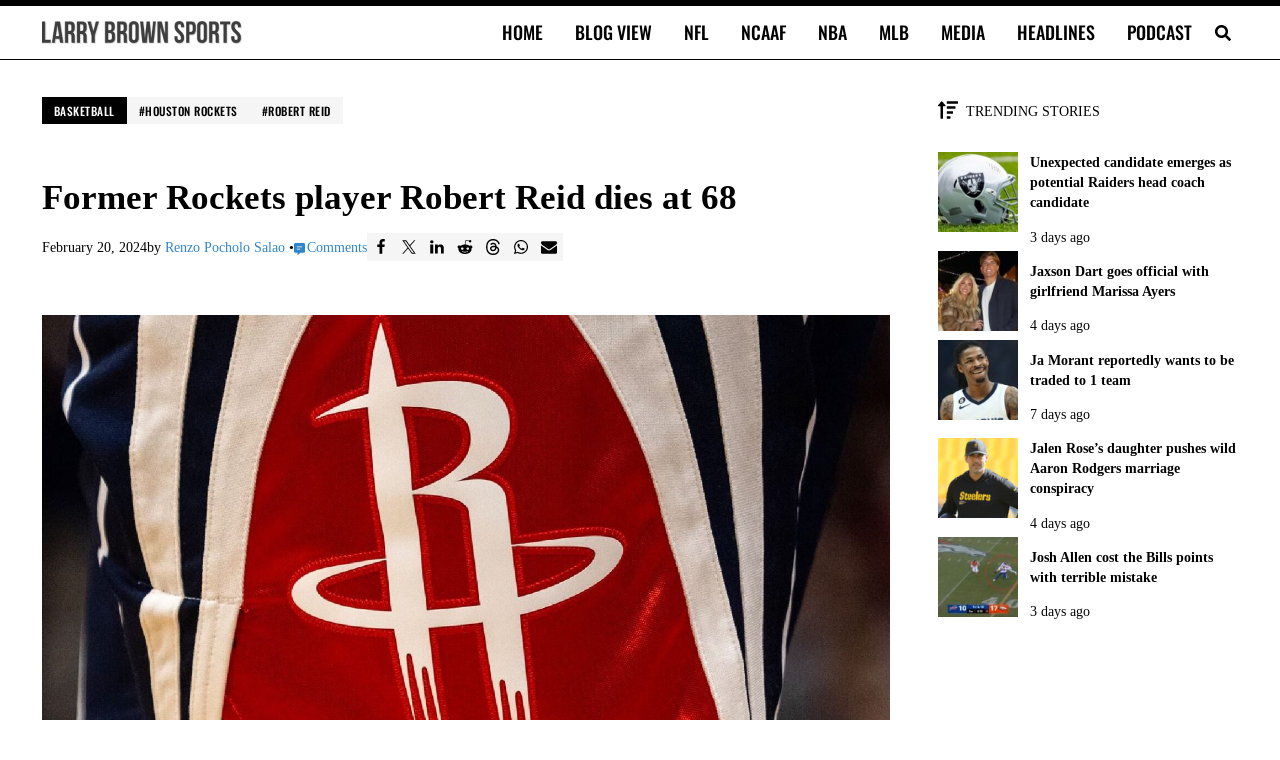

--- FILE ---
content_type: application/javascript; charset=utf-8
request_url: https://fundingchoicesmessages.google.com/f/AGSKWxUi0OJwyoMYAa8NM_VE-nA-A__24DEBtOAClAy-B_RKOVPqUUlY86hCBD1Qdh32pFT9C3ckwxpLc2Eqb7fvxXLddXIsjO4Xa68GwKFy2GMupRWJuQv3dBEZ7I2Lv4vHCDm0miA1F-rHBRXyGh_LWMrzZxOYbkSXdDGVCNB6LSorG_mO9D8VnNb_JDx-/_/matomyads300X250./bg_adv_.468x80//adstr3mov./video-ads-player.
body_size: -1290
content:
window['a94b2abf-39d7-4774-a4de-97101fc75ff3'] = true;